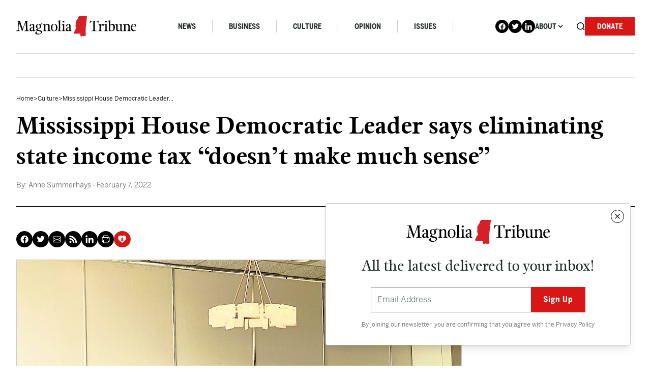

--- FILE ---
content_type: application/javascript
request_url: https://magnoliatribune.com/wp-content/themes/magnolia/public/scripts/cookie-script.js?ver=1.0
body_size: 438
content:
jQuery(document).ready(function ($) {
    $(".close-sub").on("click", function (e) {
        e.preventDefault();
        // Define the cookie name and value
        const cookieName = "email_newsletter";
        const cookieValue = "unsubscribed";

        // Calculate the expiration date for 30 days from now
        const expirationDate = new Date();
        expirationDate.setDate(expirationDate.getDate() + 30);

        // Format the expiration date as a string in GMT format
        const expires = `expires=${expirationDate.toUTCString()}`;

        // Set the cookie with the expiration date
        document.cookie = `${cookieName}=${cookieValue}; ${expires}; path=/`;

        $("#modal-newsletter").css("display", "none");
    });
    $("#gform_submit_button_4").on("click", function (event) {
        event.preventDefault();
        // Define the cookie name and value
        const cookieName = "email_newsletter";
        const cookieValue = "subscribed";

        // Calculate the expiration date for 30 days from now
        const expirationDate = new Date();
        expirationDate.setDate(expirationDate.getDate() + 30);

        // Format the expiration date as a string in GMT format
        const expires = `expires=${expirationDate.toUTCString()}`;

        // Set the cookie with the expiration date
        document.cookie = `${cookieName}=${cookieValue}; ${expires}; path=/`;

        $("#gform_4").submit();
    });
});

function checkCookie(cookieName) {
    // Split the cookies string into an array of individual cookies
    var cookies = document.cookie.split(";");

    // Loop through the cookies and check if the specified cookie exists
    for (var i = 0; i < cookies.length; i++) {
        var cookie = cookies[i].trim(); // Trim any leading/trailing whitespace
        if (cookie.indexOf(cookieName + "=") === 0) {
            // If the cookie starts with the specified name, it exists
            return true;
        }
    }

    // If the cookie doesn't exist, return false
    return false;
}

// Example usage:
if (checkCookie("email_newsletter")) {
    document.getElementById("modal-newsletter").style.display = "none";
} else {
    document.getElementById("modal-newsletter").style.display = "block";
}
